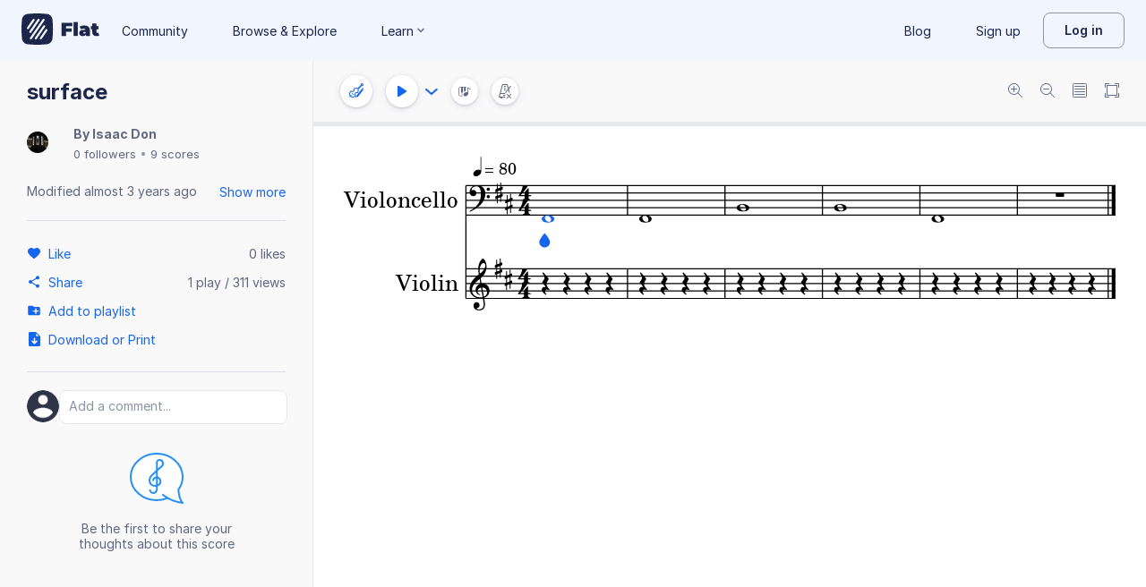

--- FILE ---
content_type: text/javascript
request_url: https://prod.flat-cdn.com/js/19450.c97ba98bf60f5a9c129b.min.js
body_size: 8830
content:
(()=>{try{(function(){var p=typeof window!="undefined"?window:typeof global!="undefined"?global:typeof globalThis!="undefined"?globalThis:typeof self!="undefined"?self:{},y=new p.Error().stack;y&&(p._sentryDebugIds=p._sentryDebugIds||{},p._sentryDebugIds[y]="46f2ebe8-b9d9-4d42-9985-dabbb42cf5c9",p._sentryDebugIdIdentifier="sentry-dbid-46f2ebe8-b9d9-4d42-9985-dabbb42cf5c9")})()}catch(p){}(function(){try{var p=typeof window!="undefined"?window:typeof global!="undefined"?global:typeof globalThis!="undefined"?globalThis:typeof self!="undefined"?self:{};p.SENTRY_RELEASE={id:"37.86.0"}}catch(y){}})();/*! Copyright (c) 2026 Tutteo Ltd. */(self.webpackChunk_flat_flat=self.webpackChunk_flat_flat||[]).push([[19450],{411145:(p,y,o)=>{o.d(y,{A:()=>M});var g=o(120518),N=(l,m,S)=>new Promise((P,T)=>{var v=R=>{try{W(S.next(R))}catch(E){T(E)}},w=R=>{try{W(S.throw(R))}catch(E){T(E)}},W=R=>R.done?P(R.value):Promise.resolve(R.value).then(v,w);W((S=S.apply(l,m)).next())});const b=8;function M(l,m,S){return N(this,null,function*(){let P=b;if(l.hasSettedWidth()){const T=l.getSettedWidth()-l.measuresWidth,v=x(m);v!==null&&(P=Math.ceil(T/v))}else l.hasSettedRange()?(P=l.displayRangeRef.measuresRange.stopMeasureIdx-m.getNbMeasures(),P=Math.max(P,0)):P=S.getNbMeasuresInCache();yield S.initNextMeasuresSystems(P)})}function x(l){const m=[],S=l.getNbMeasures();for(let v=0;v<S;v++){const w=l.getMeasureColumn(v);if(w.hasFormatting()){const W=w.getWidth();m.push(W)}}return m.length===0?null:m.reduce(g.default.add)/m.length}},550642:(p,y,o)=>{o.d(y,{A:()=>b});const g=function(M,x){let l=M.findIndex(N,x.startPosition);l===-1?l=M.length-1:M[l]>x.startPosition&&l--;let m=M.findIndex(N,x.stopPosition);return m===-1&&(m=M.length),{startMeasureIdx:l,stopMeasureIdx:m}},N=function(M){return this.valueOf()<=M},b=g},619450:(p,y,o)=>{o.d(y,{A:()=>Je});var g=o(956510),N=o(972027),b=o(718661),M=o(930811),x=o(706160),l=o(471237),m=o(911267),S=o(118070),P=o(840835),T=o(780428),v=o(604833),w=o(550642);const W=function(e,t){const s=R(e);return(0,w.A)(s,t)},R=function(e){const t=[0];let s=0;const r=e.getNbMeasures();for(let a=0;a<r-1;a++){const n=e.getMeasureWidth(a);s+=n,t.push(s)}return t},E=W;function J(e,t){let s=0,r=0;for(;r<t.startMeasureIdx;r++){const c=e.getMeasureColumn(r).getWidth();s+=c}const a=s;for(;r<t.stopMeasureIdx;r++){const c=e.getMeasureColumn(r).getWidth();s+=c}return{startPosition:a,stopPosition:s}}var F=o(120518);const Z=function(e){if(e===null)return;const t=e.startPosition;(!F.default.isInteger(t)||t<0)&&q(t);const s=e.stopPosition;(!F.default.isInteger(s)||s<=t)&&_(s)},q=function(e){const t=`The start display idx [${e}] is invalid. It must be an integer >= 0.`;throw new g.default("BadDisplayRange",t)},_=function(e){const t=`The stop display idx [${e}] is invalid. It must be an integer higher then the start.`;throw new g.default("BadDisplayRange",t)},ee=Z;var te=o(411798),se=o(466347),re=o(552040),A=o(608028);const L=function(){this.init()},u=L.prototype;u.init=function(){this.id=null,this.isFirst=null,this.displayRangeRef=null,this.systemProvider=null,this.measuresWidth=0,this.measures=[],this.systems=null,this.firstDisplayedMeasureIdx=0,this.shards=[]},u.setId=function(e){this.id=e},u.setDisplayRangeRef=function(e){this.displayRangeRef=e},u.setIsFirst=function(e){if(this.isFirst=e,this.isFirst&&this.measures.length>0){const[t]=this.measures,r=this.getInsertedMeasurePosition(!0);t.setMeasurePosition(r),this.shards.forEach(ie)}};function ie(e){e.resetHeadersWidth()}u.setSystemProvider=function(e){this.systemProvider=e},u.addShard=function(e){this.shards.push(e),e.setMeasuresSlice(this)},u.canPushMeasure=function(){return this.measures.length===0?!0:!this.hasWidthOverflow()},u.pushMeasure=function(e){const t=this.measures.length===0,s=this.getInsertedMeasurePosition(t);if(e.setMeasurePosition(s),this.measuresWidth!==null){const a=e.getWidth();this.measuresWidth+=a}const r=this.getNbMeasures();this.measures.push(e),this.insertMeasureToSystems(e,r),e.setMeasuresSlice(this)},u.getInsertedMeasurePosition=function(e){return e?this.isFirst?A.A.FIRST_OF_SCORE:A.A.FIRST_OF_LINE:A.A.OTHER},u.unshiftMeasures=function(e){e=e.slice(),e.reverse(),e.forEach(this.unshiftMeasure,this)},u.unshiftMeasure=function(e){this.measuresWidth=null;const s=this.getInsertedMeasurePosition(!0);e.setMeasurePosition(s),this.measures.unshift(e),e.setMeasuresSlice(this),this.insertMeasureToSystems(e,0),this.getNbMeasures()>1&&this.measures[1].setMeasurePosition(A.A.OTHER)},u.insertMeasure=function(e,t){this.measuresWidth=null;const s=t===0,r=this.getInsertedMeasurePosition(s);e.setMeasurePosition(r),this.measures.splice(t,0,e),e.setMeasuresSlice(this),this.insertMeasureToSystems(e,t),s&&this.measures.length>1&&this.measures[1].setMeasurePosition(A.A.OTHER)},u.insertMeasureToSystems=function(e,t){this.getSystems().forEach(function(r,a){const n=e.getSystemMeasure(a);r.insertMeasure(n,t)})},u.popMeasure=function(){const e=this.getNbMeasures();if(e===0){const r="Cannon pop on an empty MeasuresSlice.";throw new g.default("PopOnEmpty",r)}const t=e-1;this.removeMeasureFromSystems(t);const s=this.measures.pop();if(s.setMeasuresSlice(null),this.measuresWidth!==null){const r=s.getWidth();this.measuresWidth-=r}return s},u.removeMeasure=function(e){if(this.measuresWidth=null,this.removeMeasureFromSystems(e),this.measures.splice(e,1)[0].setMeasuresSlice(null),e===0&&this.measures.length>0){const s=this.measures[0],a=this.getInsertedMeasurePosition(!0);s.setMeasurePosition(a)}},u.removeMeasureFromSystems=function(e){this.getSystems().forEach(function(s){s.removeMeasure(e)})},u.needRecomputeUsedWidth=function(){return this.measuresWidth===null},u.recomputeUsedWidth=function(){const e=this.measures.map(ae);this.measuresWidth=e.reduce(F.default.add,0)};function ae(e){return e.getWidth()}u.reloadAllCrossMeasures=function(){this.getSystems().forEach(function(t){t.reloadAllCrossMeasures()})},u.hasWidthOverflow=function(){if(this.hasSettedWidth()){const e=this.getSettedWidth();return this.measuresWidth>e}return this.hasSettedRange()?this.isEncompassingRange():!1},u.popOverflowMeasures=function(){const e=[];let t;for(;this.measures.length>1&&this.hasWidthOverflowWithoutLastMeasure();)t=this.popMeasure(),e.unshift(t);return e},u.hasWidthOverflowWithoutLastMeasure=function(){if(this.hasSettedWidth()){const e=this.getSettedWidth(),t=this.getLastMeasureWidth();return this.measuresWidth-t>e}else return!1},u.getLastMeasureWidth=function(){const e=this.getNbMeasures();return this.measures[e-1].getWidth()},u.getMeasureStartDisplayIdx=function(){return this.measures[0].getDisplayIdx()},u.replaceMeasure=function(e,t,s){const r=this.measures.indexOf(e),a=this.getSystems(),n=a[s];if(typeof n=="undefined"){const d=new g.default("Unexpected","[bughunt-1] system value is undefined in `_measuresSlice.replaceMeasure`.");throw d.systemIdx=s,d.nbSystems=a.length,d}n.replaceMeasure(t,r),this.measuresWidth=null},u.updateId=function(e){this.id=e,e===0&&(this.isFirst=!0,this.isEmpty()||(this.measures[0].setMeasurePosition(A.A.FIRST_OF_SCORE),this.measuresWidth=null))},u.getSystems=function(){return this.systems===null&&this.createSystems(),this.systems},u.createSystems=function(){this.systems=[];const e=this.getNbSystems();for(let t=0;t<e;t++){const s=this.systemProvider.getSystem(t,this.isFirst);this.systems.push(s)}this.systemProvider.insertGroups(this.systems)},u.getNbSystems=function(){return this.measures[0].getNbSystems()},u.getNbMeasures=function(){return this.measures.length},u.getMeasureWidth=function(e){return this.getMeasure(e).getWidth()},u.getMeasure=function(e){return this.measures[e]},u.getMeasureStartDataIdx=function(){return this.measures[0].getDataIdx()},u.getIdx=function(){return this.id},u.getIdxInSlice=function(e){const t=this.measures.indexOf(e);if(t===-1){const s="The measure is not in this slice";throw new g.default("NotInSlice",s)}return t},u.isEmpty=function(){return this.getNbMeasures()===0},u.getBindedShards=function(){let e=this.getShards();return e=e.filter(ne),e};function ne(e){return e.hasPageContent()}u.getShards=function(){return this.shards},u.getShardsIndexes=function(){return this.shards.map(ue)};function ue(e){return e.getIdx()}u.hasSettedWidth=function(){return this.displayRangeRef.displayRange!==null&&this.displayRangeRef.measuresRange===null},u.hasSettedRange=function(){return this.displayRangeRef.measuresRange!==null},u.isEncompassingRange=function(){return this.measures.length>=this.displayRangeRef.measuresRange.stopMeasureIdx},u.getSettedWidth=function(){return this.displayRangeRef.displayRange.stopPosition},u.getSystem=function(e){const t=this.getSystems(),s=t.length;if(!F.default.isInteger(e)||e<0||e>=s){const r=`The system idx [${e}] is invalid.`;throw new g.default("BadSystemIdx",r)}return t[e]},u.setFirstDisplayedMeasure=function(e){this.firstDisplayedMeasureIdx=e,this.getSystems().forEach(s=>{s.setFirstDisplayedMeasure(e)})},u.bindStaves=function(){this.getSystems().forEach(t=>t.bindStaves())},u.updateChildrenBindings=function(){this.getSystems().forEach(t=>t.updateMeasuresBindings())},u.updateMeasuresLastOfSystem=function(){this.measures.forEach((e,t)=>{const s=t===this.measures.length-1;e.setIsLastOfSystem(s)})};const oe=L;var he=o(411145),de=o(896707),ce=(e,t,s)=>new Promise((r,a)=>{var n=h=>{try{c(s.next(h))}catch(f){a(f)}},d=h=>{try{c(s.throw(h))}catch(f){a(f)}},c=h=>h.done?r(h.value):Promise.resolve(h.value).then(n,d);c((s=s.apply(e,t)).next())});const z=function(e){this.init(e)},k=z.prototype;k.init=function({measureProvider:e,systemProvider:t,displayRangeRef:s,measuresSlicesContainer:r,measureColumnsContainer:a}){this.measureProvider=e,this.systemProvider=t,this.displayRangeRef=s,this.measuresSlicesContainer=r,this.measureColumnsContainer=a,this.sliceIdx=0},k.setMeasureProvider=function(e){this.measureProvider=e},k.hasRemaining=function(){return this.measureProvider.hasRemaining()},k.getSlice=function(){return ce(this,null,function*(){if(this.sliceIdx>0)throw new g.default("There should only be one slice for TrackLayout");const e=this.createSlice();for(yield(0,he.A)(e,this.measureColumnsContainer,this.measureProvider);this.measureProvider.hasRemaining()&&e.canPushMeasure();){const t=this.measureProvider.getMeasure();t.areSystemsInitialized()||(yield t.initSystems()),e.pushMeasure(t),this.measureColumnsContainer.push(t)}return fe(this.displayRangeRef.displayRange,e),e.bindStaves(),e.updateChildrenBindings(),e.updateMeasuresLastOfSystem(),e})},k.createSlice=function(){const e=new oe;return e.setId(this.sliceIdx),e.setDisplayRangeRef(this.displayRangeRef),e.setIsFirst(!0),e.setSystemProvider(this.systemProvider),this.sliceIdx++,this.measuresSlicesContainer.setMeasuresSlice(e),e};function fe(e,t){const s=(0,de.default)(e,t);t.setFirstDisplayedMeasure(s)}const le=z;var ge=o(816174),me=o(960163),Se=o(505047),B=o(499449),H=(e,t,s)=>new Promise((r,a)=>{var n=h=>{try{c(s.next(h))}catch(f){a(f)}},d=h=>{try{c(s.throw(h))}catch(f){a(f)}},c=h=>h.done?r(h.value):Promise.resolve(h.value).then(n,d);c((s=s.apply(e,t)).next())});const Y=function(e,t,s){this.init(e,t,s)},C=Y.prototype;C.init=function(e,t,s){this.measuresSliceProvider=e,this.drawingContext=t,this.metrics=s,this.measuresNumbersPanel=null,this.partsNamesPanel=null,this.shardIdx=0},C.setMeasuresNumbersPanel=function(e){this.measuresNumbersPanel=e},C.setPartsNamesPanel=function(e){this.partsNamesPanel=e},C.setShardIdx=function(e){this.shardIdx=e},C.hasRemaining=function(){return this.measuresSliceProvider.hasRemaining()},C.getShard=function(){return H(this,null,function*(){const e=yield this.loadNextSliceShard();return e.linkGroupBracket(),e.updateGroupBracketsOffsets(),(0,me.A)(e),e.reloadAllCrossMeasures(),e.dropVerticalFormatting(),e.updateCrossMeasuresHorizontalDisplayForVerticalComputation(),e.dispatchVerticalFormatting(),e.hasEventsRects()&&(e.autoSetExternalSystemMeasureGaps(),e.updateMeasuresEventsRects()),e})},C.loadNextSliceShard=function(){return H(this,null,function*(){if(this.shardIdx>0)throw new g.default("Cannot load more than one shard on track display");const e=yield this.measuresSliceProvider.getSlice(),t=e.getSystems();(0,Se.A)(t),t.forEach(r=>r.transferHeaderExternalSpace()),t.forEach(Me);const s=this.createShard();return t.forEach(s.pushSystem,s),s.updateChildrenBindings(),e.addShard(s),s})};function Me(e,t){t===0?e.setLocation(B.A.FIRST_OF_SLICE):e.setLocation(B.A.OTHER)}C.createShard=function(){const e=new ge.A;return this.partsNamesPanel!==null&&this.partsNamesPanel.setScoreShard(e),this.measuresNumbersPanel!==null&&this.measuresNumbersPanel.setScoreShard(e),e.setDrawingContext(this.drawingContext),e.setMetrics(this.metrics),e.height=null,e.setIsFirst(!0),e.setIdx(this.shardIdx),this.metrics.hasSingleStaff||e.createVerticalLine(),this.shardIdx++,e},C.handBackShards=function(e){if(e.length>0)throw new g.default("There should be no shards handed back to the ShardProvider")},C.clearCache=function(){};const pe=Y,X=function(){this.init()},U=X.prototype;U.init=function(){},U.build=function({scoreDataCache:e,containers:t,drawingContext:s,displayOpts:r,displayRangeRef:a,measureNumberingPolicy:n,startMeasureIdx:d}){const c=new te.A(r),h=new se.A({scoreDataCache:e,measureRenderer:c,drawingContext:s,startMeasureIdx:d,measureNumberingPolicy:n}),f=new re.A(e,s,r),I=new le({measureProvider:h,systemProvider:f,displayRangeRef:a,measuresSlicesContainer:t.measuresSlices,measureColumnsContainer:t.measureColumns}),D={hasSingleStaff:f.hasSingleStaff()},Q=new pe(I,s,D);return this.measureProvider=h,this.sliceProvider=I,this.shardProvider=Q,this.measureProvider=h,this.systemProvider=f,Q};const ye=X;var Pe=o(280493),Ie=o(85044),xe=o(737230),ve=o(148424),Ce=o(816692),Ne=o(795108),O=o(943139),Re=o(298884),be=o(807307);function Te(e,t){const s=[];return We(e,s),we(t,s),s.reduce(F.default.add)/s.length}function We(e,t){const s=e.getNbMeasures();for(let r=0;r<s;r++){const n=e.getMeasureColumn(r).getWidth();t.push(n)}}function we(e,t){const s=e.getNbMeasuresInCache();for(let r=0;r<s;r++){const a=e.getCachedMeasure(r);if(!a.areSystemsInitialized()||!a.hasFormatting())return;const n=a.getWidth();t.push(n)}}class Fe{constructor({measuresContainer:t,measureProvider:s,scoreShard:r}){this.measuresContainer=t,this.measureProvider=s,this.scoreShard=r,this.measuresColumns=[],this.measurePositions=[],this.measureWidths=[],this.fakeMeasureWidth=null}update(){this.adjustNbFakeMeasures(),this.updatePositions()}adjustNbFakeMeasures(){const t=this.measureProvider.getNbMeasuresInCache(),s=this.getNbFakeMeasures();if(s>t){const r=s-t;this.removeMeasures(r)}else if(s<t){const r=t-s;this.addMeasures(r)}}getNbFakeMeasures(){return this.measuresColumns.length}removeMeasures(t){for(let s=0;s<t;s++){const r=this.measuresColumns.pop();r.forEach(a=>{a.group.removeFromParent()}),this.measuresColumns.length===0&&r.forEach(a=>{a.staff.setFakeMeasure(null)})}}addMeasures(t){for(let s=0;s<t;s++)this.addMeasureColumn()}addMeasureColumn(){const t=[],s=this.scoreShard.getNbSystems();for(let r=0;r<s;r++){const n=this.scoreShard.getSystem(r).content,d=n.getNbStaves();for(let c=0;c<d;c++){const h=n.getStaff(c),f=new be.default("g");f.attr("class","fakeMeasure");const I={group:f,staff:h};I.staff.getGroup().append(I.group),t.push(I)}}this.measuresColumns.length===0&&t.forEach(r=>{r.staff.setFakeMeasure(r.group)}),this.measuresColumns.push(t)}updatePositions(){const t=this.measureProvider.getNbMeasuresInCache();this.measurePositions=[],this.fakeMeasureWidth=Te(this.measuresContainer,this.measureProvider);let s=this.scoreShard.getContentWidth();for(let r=0;r<t;r++){this.measurePositions.push(s);let a;const n=this.measureProvider.getCachedMeasure(r);!n.areSystemsInitialized()||!n.hasFormatting()?a=this.fakeMeasureWidth:a=n.getWidth(),this.measureWidths.push(a),this.updateMeasureDisplay(r,s),s+=a}this.fakeStaffWidth=s,this.updateStavesWidths()}updateMeasureDisplay(t,s){this.measuresColumns[t].forEach(a=>{const n=a.staff.getSpaceAbove();a.group.attr("transform",`translate(${s} ${n})`)})}updateStavesWidths(){const t=this.scoreShard.getNbSystems();for(let s=0;s<t;s++){const a=this.scoreShard.getSystem(s).content,n=a.getNbStaves();for(let d=0;d<n;d++)a.getStaff(d).staffLines.setWidth(this.fakeStaffWidth)}}getMeasurePosX(t){return this.measurePositions[t]}getContentWidth(){return this.fakeStaffWidth}}var $=o(513780);class Ae{constructor(){this.group=new $.A("g"),this.scoreShard=null,this.svg=null,this.scaling=null,this.marginLeft=0}setSvg(t){this.svg=t,this.svg.append(this.group)}setScoreShard(t){this.scoreShard=t,this.scoreShard.setHeadersGroup(this.group)}setMarginLeft(t){this.marginLeft=t}setScaling(t){this.scaling=t}updateSvgSize(){const t=this.getWidth()*this.scaling,s=this.getHeight()*this.scaling;this.svg.attr("width",t),this.svg.attr("height",s),this.svg.style("flexBasis",`${s}px`),this.group.attr("transform",`translate(${this.marginLeft*this.scaling}, ${this.getMarginTop()*this.scaling}) scale(${this.scaling})`)}getHeight(){return this.scoreShard.getHeight()+this.getMarginTop()}getMarginTop(){return this.scoreShard.posY}getScaledWidth(){return this.getWidth()*this.scaling}getWidth(){return this.scoreShard.getHeaderWidth()+this.marginLeft}getGroup(){return this.group}}var De=o(554877);class Ee{constructor({hasPickup:t,drawingContext:s}){this.group=new $.A("g"),this.drawingContext=s,this.scoreShard=null,this.measureNumbers=[],this.svg=null,this.hasPickup=t,this.scaling=null,this.fakeMeasures=null,this.marginTop=0}setSvg(t){this.svg=t,this.svg.append(this.group)}setScoreShard(t){this.scoreShard=t}setFakeMeasures(t){this.fakeMeasures=t}update(){this.clearMeasureNumbers(),this.fillMeasuresNumbers()}clearMeasureNumbers(){this.measureNumbers.forEach(ke),this.measureNumbers=[]}fillMeasuresNumbers(){const t=this.scoreShard.getNbMeasures(),s=this.scoreShard.getMeasuresSlice().measures;for(let a=0;a<t;a++){const n=this.measureIdxToMeasureNumber(s[a].displayIdx);n>0&&!(this.hasPickup&&a===0)&&this.addNumber(a,n)}const r=this.fakeMeasures.getNbFakeMeasures();for(let a=0;a<r;a++){const n=this.measureIdxToMeasureNumber(a+t);n>0&&this.addFakeNumber(a,n)}}addNumber(t,s){const r=this.scoreShard.getMeasurePosX(t);this.addNumberAtPos(s,r)}addFakeNumber(t,s){const r=this.fakeMeasures.getMeasurePosX(t);this.addNumberAtPos(s,r)}addNumberAtPos(t,s){const r=this.getFontSize(),a={};a["font-size"]=r,a["font-family"]=this.drawingContext.getPageNumberFontFamily(),a.text=t.toString();const n=new De.A(a);n.setDrawingContext(this.drawingContext),n.render();const d=this.drawingContext.getSpaceSize(),c=s+d,h=r;n.setPosition(c,h),n.setParent(this.group),n.draw(),this.measureNumbers.push(n)}measureIdxToMeasureNumber(t){return t+1}setScaling(t){this.scaling=t}setMarginTop(t){this.marginTop=t}updateSvgSize(){const t=this.getWidth(),s=this.getHeight();this.svg.attr("width",t*this.scaling),this.svg.attr("height",s*this.scaling),this.group.attr("transform",`translate(0, ${this.marginTop*this.scaling}) scale(${this.scaling})`)}getScaledHeight(){return this.getHeight()*this.scaling}getHeight(){return this.getFontSize()*1.5+this.marginTop}getScaledMarginTop(){return this.marginTop*this.scaling}getWidth(){return this.fakeMeasures.getContentWidth()}getFontSize(){return this.drawingContext.getMeasureNumberFontSize()}}function ke(e){e.hide()}function Ge(e,t){const s=e.getNbMeasures();if(t.startMeasureIdx>=s)return null;const r=Math.min(t.stopMeasureIdx,s-1);let a=e.getMeasureColumn(r);if(!a.isInDisplayedRange())return null;let n=t.startMeasureIdx;for(a=e.getMeasureColumn(n);!a.isInDisplayedRange();)n++,a=e.getMeasureColumn(n);return{startMeasureIdx:n,stopMeasureIdx:r}}function Le(e,t){return t=Ge(e,t),t===null?[]:[(0,O.default)(t)]}var V=o(253653),G=o(747459),j=(e,t,s)=>new Promise((r,a)=>{var n=h=>{try{c(s.next(h))}catch(f){a(f)}},d=h=>{try{c(s.throw(h))}catch(f){a(f)}},c=h=>h.done?r(h.value):Promise.resolve(h.value).then(n,d);c((s=s.apply(e,t)).next())});const ze="page",Be="pageIntraMargin",He="pageContent",Ye=5,Xe=5,Ue=7,Oe=0,$e="px",Ve=["trackLeftMargin","trackRightMargin","trackTopMargin","trackBottomMargin"],K=function(e,t,s,r,a,n){this.init(e,t,s,r,a,n)},i=K.prototype;i.getName=function(){return"TrackLayout"},i.init=function(e,t,s,r,a,n){this.displayLockedState=!1,this.queue=n||(0,Re.A)(),a=a||{},this.scoreData=e,this.editionId=this.scoreData.getEditionId();const d=(0,N.A)(e);(0,l.A)(a,e);const c=this.scoreData.getDefaults();(0,x.A)(c,a),this.drawingContext=new m.A(s,r,d,t,a),Ke(a,this.drawingContext),Qe(a),a.displayLayout=v.A.TRACK,this.displayOpts=a,this.initDisplayRange();const h=je(a);this.measureNumberingPolicy=new Pe.A(a.measureNumberingPolicy,a.hasPickup),this.measuresContainer=new Ie.A(h,this.measureNumberingPolicy);const f=new ye,I={measureColumns:this.measuresContainer,measuresSlices:this},D=(0,b.A)(e,a);this.scoreDataCache=new M.A(D,a),this.shardProvider=f.build({scoreDataCache:this.scoreDataCache,containers:I,drawingContext:this.drawingContext,displayOpts:a,displayRangeRef:this.displayRangeRef,measureNumberingPolicy:this.measureNumberingPolicy,startMeasureIdx:h}),this.measureProvider=f.measureProvider,this.sliceProvider=f.sliceProvider,this.systemProvider=f.systemProvider,this.scaling=S.A.DEFAULT,this.scoreShard=null,this.measuresSlice=null,this.pageSvg=null,this.intraMarginGroup=null,this.measuresNumbersPanel=null,this.partsNamesPanel=null},i.setMeasuresSlice=function(e){this.measuresSlice=e};function je(e){let t=0;return T.A.isValid(e.measureNumberingStart)&&(t=e.measureNumberingStart-1),typeof e.firstMeasureIdx=="number"&&(t+=e.firstMeasureIdx),e.hasPickup&&t--,t}i.initDisplayRange=function(){this.displayRangeRef={displayRange:null,measuresRange:null};const e=this.displayOpts.displayRange||null;this.privateSetDisplayRange(e)},i.getNbMeasures=function(){return this.measuresContainer.getNbMeasures()+this.measureProvider.getNbMeasuresInCache()},i.getNbPages=function(){return this.pageSvg===null?0:1},i.getPageSvg=function(){return this.pageSvg};function Ke(e,t){Ve.forEach(s=>{let r=e[s];if(typeof r!="string"||!r.includes($e)||(r=Number.parseInt(r,10),!F.default.isInteger(r)))return;const a=r/t.getSpaceSize();e[s]=a})}const Qe=function(e){typeof e.trackTopMargin!="number"&&(e.trackTopMargin=Ye),typeof e.trackBottomMargin!="number"&&(e.trackBottomMargin=Xe),typeof e.trackLeftMargin!="number"&&(e.trackLeftMargin=Oe),typeof e.trackRightMargin!="number"&&(e.trackRightMargin=Ue)};i.getPageSize=function(){let e=0;this.measuresNumbersPanel&&(e=this.scoreShard.getExternalSystemMeasureGap());const t=this.getSpaceSize();let s=this.displayOpts.trackTopMargin*t;const r=this.displayOpts.trackBottomMargin*t,a=this.displayOpts.trackRightMargin*t;let n=this.displayOpts.trackLeftMargin*t;this.partsNamesPanel&&(n=0,s=0);const d=this.scoreShard.getBBox(),c=this.fakeMeasures.getContentWidth()-this.scoreShard.getContentWidth();return{height:d.height+s+r+e*2,width:d.width+c+a+n,marginTop:s,marginLeft:n,marginRight:a}},i.getSpaceSize=function(){return this.drawingContext.getSpaceSize()},i.hasRemaining=function(){return this.scoreShard===null},i.fillNextPage=function(e,t={}){return this.queue.add(()=>j(this,null,function*(){G.HAS_PERF_API&&performance.mark("adagio.fillNextPage.s"),this.lockDisplay("_trackLayout.fillNextPage");try{yield this._fillNextPage(e,t),this.unlockDisplay(),G.HAS_PERF_API&&(performance.mark("adagio.fillNextPage.e"),performance.measure("adagio.fillNextPage","adagio.fillNextPage.s","adagio.fillNextPage.e"))}catch(s){throw this.unlockDisplay(),G.HAS_PERF_API&&(performance.mark("adagio.fillNextPage.e"),performance.measure("adagio.fillNextPage","adagio.fillNextPage.s","adagio.fillNextPage.e")),s}}))},i.lockDisplay=function(e){if(this.scoreData.lockDataRead(this),this.displayLockedState)throw this.scoreData.unlockDataRead(this),new g.default(`An operation is already ongoing on the score: "${this.displayLockedState}"`);this.displayLockedState=e||!0},i.unlockDisplay=function(){this.scoreData.unlockDataRead(this),this.displayLockedState=!1},i._fillNextPage=function(e,t){return j(this,arguments,function*(s,{partsNamesSvg:r,measuresNumbersSvg:a}){if(this.scoreShard!==null){const D="There is no more page to draw";throw new g.default("Unexpected",D)}s.attr("class",ze);const d=s.append("g").append("g");d.attr("class",Be),d.attr("transform",`scale(${this.scaling})`),this.intraMarginGroup=d;const c=d.append("g");c.attr("class",He),r&&(this.partsNamesPanel=new Ae,this.partsNamesPanel.setSvg(r),this.partsNamesPanel.setScaling(this.scaling),this.shardProvider.setPartsNamesPanel(this.partsNamesPanel),this.systemProvider.setPartsNamesPanel(this.partsNamesPanel)),a&&(this.measureNumberingPolicy.policyType=P.A.NONE,this.measuresNumbersPanel=new Ee({hasPickup:this.displayOpts.hasPickup,drawingContext:this.drawingContext}),this.measuresNumbersPanel.setSvg(a),this.measuresNumbersPanel.setScaling(this.scaling),this.shardProvider.setMeasuresNumbersPanel(this.measuresNumbersPanel)),this.scoreShard=yield this.shardProvider.getShard();const h=this.getSpaceSize(),f=this.displayOpts.trackTopMargin*h,I=this.displayOpts.trackLeftMargin*h;r?(this.scoreShard.setPosX(0),this.scoreShard.setPosition(0),this.partsNamesPanel.setMarginLeft(I),this.measuresNumbersPanel.setMarginTop(f)):(this.scoreShard.setPosX(I),this.scoreShard.setPosition(f)),this.scoreShard.setParent(c),this.updateMeasuresRange(),this.scoreShard.drawContentRec(),this.measuresNumbersPanel&&this.setEditionMargin(),this.scoreShard.move(),this.fakeMeasures=new Fe({scoreShard:this.scoreShard,measuresContainer:this.measuresContainer,measureProvider:this.measureProvider}),this.fakeMeasures.update(),this.scoreShard.updateBinding(),this.pageSvg=s,this.measuresNumbersPanel&&(this.measuresNumbersPanel.setFakeMeasures(this.fakeMeasures),this.measuresNumbersPanel.update()),this.updateSvgSize()})},i.setEditionMargin=function(){const e=this.scoreShard.getExternalSystemMeasureGap();this.scoreShard.setPosition(e)},i.getMeasuresRange=function(){return this.measuresRange},i.getDisplayRange=function(){return this.displayRange},i.hasDisplayRange=function(){return this.displayRange!==null},i.privateSetDisplayRange=function(e){ee(e),this.displayRange=e,this.displayRangeRef.displayRange=e},i.privateSetMeasuresRange=function(e){this.measuresRange=e,this.displayRangeRef.measuresRange=e},i.updateMeasuresRange=function(){this.displayRange===null?this.measuresRange=null:this.measuresRange=E(this.measuresSlice,this.displayRange)},i.updateDisplayRangeFromMeasureRange=function(){this.displayRange=J(this.measuresContainer,this.measuresRange),this.displayRangeRef.displayRange=this.displayRange,this.displayRangeRef.measuresRange=null},i.getStartMeasureIdx=function(){return this.displayOpts.hasPickup?-1:0},i.bindPage=function(){},i.unbindPage=function(){},i.setScaling=function(e){S.A.assert(e),this.scaling=e,this.partsNamesPanel&&this.partsNamesPanel.setScaling(this.scaling),this.measuresNumbersPanel&&this.measuresNumbersPanel.setScaling(this.scaling),this.intraMarginGroup!==null&&(this.intraMarginGroup.attr("transform",`scale(${this.scaling})`),this.updateSvgSize())},i.getScaling=function(){return this.scaling},i.resetPagesGeometries=function(){this.scoreShard.resetGeometries()},i.getAllPagesGeometries=function(){return this.getLastPageGeometries()},i.getLastPageGeometries=function(){return this.scoreShard.getAllMeasuresGeometries()},i.getPagesStructures=function(){return this.scoreShard===null?[]:[{pageIdx:0,shards:[this.scoreShard.getStructure()]}]},i.uuidGetStaffLyricsUpY=function(e){return e=this.uuidToIdx(e),this.getStaffLyricsUpY(e.staffIdx,e.partIdx,e.measureIdx,e.level)},i.getStaffLyricsUpY=function(e,t,s,r){return this.scoreShard.getStaffLyricsUpY(e,t,s,r)},i.uuidGetStaffWordsY=function(e){return e=this.uuidToIdx(e),this.getStaffWordsY(e.staffIdx,e.partIdx,e.measureIdx,e.placement)},i.getStaffWordsY=function(e,t,s,r){return this.scoreShard.getStaffWordsY(e,t,s,r)},i.uuidGetSystemChordsY=function(e){return e=this.uuidToIdx(e),this.getSystemChordsY(e.partIdx,e.measureIdx)},i.getSystemChordsY=function(e,t){return this.scoreShard.getSystemChordsY(e,t)},i.getSystemClassicHarmonyY=function(e,t){return this.getSystemTopStaffClassicHarmonyY(e,t)},i.uuidGetSystemTopStaffClassicHarmonyY=function(e){return e=this.uuidToIdx(e),this.getSystemTopStaffClassicHarmonyY(e.partIdx,e.measureIdx)},i.getSystemTopStaffClassicHarmonyY=function(e,t){return this.scoreShard.getSystemTopStaffClassicHarmonyY(e,t)},i.uuidGetSystemBottomStaffClassicHarmonyY=function(e){return e=this.uuidToIdx(e),this.getSystemBottomStaffClassicHarmonyY(e.partIdx,e.measureIdx)},i.getSystemBottomStaffClassicHarmonyY=function(e,t){return this.scoreShard.getSystemBottomStaffClassicHarmonyY(e,t)},i.uuidGetSystemBottomStaffFiguredBassY=function(e){return e=this.uuidToIdx(e),this.getSystemBottomStaffFiguredBassY(e.partIdx,e.measureIdx,e.level)},i.getSystemBottomStaffFiguredBassY=function(e,t,s){return this.scoreShard.getSystemBottomStaffFiguredBassY(e,t,s)},i.uuidGetMeasureEnclosingStaffElem=function(e){return e=this.uuidToIdx(e),this.getMeasureEnclosingStaffElem(e.partIdx,e.staffIdx,e.measureIdx)},i.getMeasureEnclosingStaffElem=function(e,t){return this.scoreShard.getStaffElem(e,t)},i.uuidGetMeasureWidth=function(e){return e=this.uuidToIdx(e),this.getMeasureWidth(e.partIdx,e.measureIdx)},i.getMeasureWidth=function(e,t){return this.scoreShard.getMeasureWidth(e,t)},i.uuidGetMeasurePosXInStaff=function(e){return e=this.uuidToIdx(e),this.getMeasurePosXInStaff(e.partIdx,e.measureIdx)},i.uuidGetMeasurePosXInStaff=function(e){return e=this.uuidToIdx(e),this.getMeasurePosXInStaff(e.partIdx,e.measureIdx)},i.getMeasurePosXInStaff=function(e,t){return this.scoreShard.getMeasurePosX(t)},i.uuidGetTimePosXInMeasure=function(e){return e=this.uuidToIdx(e),this.getTimePosXInMeasure(e.partIdx,e.staffIdx,e.measureIdx,e.timePos,e.dpq)},i.getTimePosXInMeasure=function(e,t,s,r,a){return this.scoreShard.getTimePosXInMeasure(e,t,s,r,a)},i.uuidGetNoteXInMeasure=function(e){return e=this.uuidToIdx(e),this.getNoteXInMeasure(e.partIdx,e.staffIdx,e.measureIdx,e.voiceIdx,e.noteIdx)},i.getNoteXInMeasure=function(e,t,s,r,a){return this.scoreShard.getNoteXInMeasure(e,t,s,r,a)},i.uuidGetMeasureNbNotes=function(e){const t=this.uuidToIdx(e);return this.getMeasureNbNotes(t.partIdx,t.staffIdx,t.measureIdx,t.voiceIdx)},i.getMeasureNbNotes=function(e,t,s,r){return this.scoreShard.getMeasureNbNotes(e,t,s,r)},i.uuidGetMeasureFullAttributesGroup=function(e){const t=this.uuidToIdx(e);return this.getMeasureFullAttributesGroup(t.partIdx,t.staffIdx,t.measureIdx,t.voiceIdx)},i.getMeasureFullAttributesGroup=function(e,t,s){return this.scoreShard.getMeasureFullAttributesGroup(e,t,s)},i.uuidGetSystemHeight=function(e){const t=this.uuidToIdx(e);return this.getSystemHeight(t.partIdx,t.measureIdx)},i.getSystemHeight=function(e){return this.scoreShard.getSystemHeight(e)},i.uuidGetStaffInnerHeight=function(e){const t=this.uuidToIdx(e);return this.getStaffInnerHeight(t.partIdx,t.staffIdx,t.measureIdx)},i.getStaffInnerHeight=function(e,t){return this.scoreShard.getStaffInnerHeight(e,t)},i.uuidGetSpaceAboveStaff=function(e){const t=this.uuidToIdx(e);return this.getSpaceAboveStaff(t.partIdx,t.staffIdx,t.measureIdx)},i.getSpaceAboveStaff=function(e,t){return this.scoreShard.getSpaceAboveStaff(e,t)},i.getDrawingContext=function(){return this.drawingContext},i.getLyricsFontSize=function(){return this.drawingContext.getLyricsFontSize()},i.getHarmonyFontSize=function(){return this.drawingContext.getHarmonyFontSize()},i.getWordFontSize=function(){return this.drawingContext.getWordFontSize()},i.toggleMinimalName=function(e){this.scoreShard.toggleMinimalName(e),this.partsNamesPanel&&this.partsNamesPanel.updateSvgSize()},i.isMinimalName=function(){return this.scoreShard.isMinimalName()},i.updateSvgSize=function(){const e=this.getPageSize();this.pageSvg.attr("width",e.width*this.scaling),this.pageSvg.attr("height",e.height*this.scaling),this.partsNamesPanel&&this.partsNamesPanel.updateSvgSize(),this.measuresNumbersPanel&&this.measuresNumbersPanel.updateSvgSize()},i.getScoreShard=function(){return this.scoreShard},i.getMeasuresContainer=function(){return this.measuresContainer},i.getMeasuresSlice=function(){return this.measuresSlice},i.getMeasureProvider=function(){return this.measureProvider},i.drawBasicCursor=function(e,t){this.scoreShard.drawBasicCursor(e,t)},i.drawGraceCursor=function(e,t){this.scoreShard.drawGraceCursor(e,t)},i.drawTabCursor=function(e,t){this.scoreShard.drawTabCursor(e,t)},i.drawDynamicCursor=function(e,t){this.scoreShard.drawDynamicCursor(e,t)},i.drawPizzicatoCursor=function(e,t){this.scoreShard.drawPizzicatoCursor(e,t)},i.drawMuteCursor=function(e,t){this.scoreShard.drawMuteCursor(e,t)},i.drawHorizontalCursor=function(e,t){this.scoreShard.drawHorizontalCursor(e,t)},i.drawHorizontalCursorTimePos=function(e,t){e=(0,V.A)(this,e),e!==null&&this.scoreShard.drawHorizontalCursorTimePos(e,t)},i.drawHorizontalMeasureWideCursor=function(e,t){this.scoreShard.drawHorizontalMeasureWideCursor(e,t)},i.drawCrossMeasureNoteCursor=function(e,t){e=(0,V.A)(this,e),e!==null&&this.scoreShard.drawCrossMeasureNoteCursor(e,t)},i.setNoteColor=function(e,t){e.staffIdx=this.scoreData.getPartVoiceMainStaffIdx(e.systemIdx,e.voiceIdx),this.scoreShard.setNoteColor(e,t)},i.getScoreData=function(){return this.scoreData},i.getScoreDataCache=function(){return this.scoreDataCache},i.uuidGetMeasurePosXInStaff=function(e){return e=this.uuidToIdx(e),this.getMeasurePosXInStaff(e.partIdx,e.measureIdx)},i.getMeasurePosX=function(e){return this.scoreShard.getMeasurePosX(e)},i.uuidGetMeasureElem=function(e){const t=this.uuidToIdx(e);return this.scoreShard.getMeasureElem(t.partIdx,t.staffIdx,t.measureIdx)},i.uuidGetMeasureEventRect=function(e){const t=this.uuidToIdx(e);return this.scoreShard.getMeasureEventRect(t.partIdx,t.staffIdx,t.measureIdx)},i.getMeasureElemFromDataIdx=function(e,t,s){const r=this.scoreDataCache.dataToDisplayedPartIdx(e);return this.scoreShard.getMeasureElem(r,t,s)},i.uuidGetPartBottomMeasureElem=function(e){const t=this.uuidToIdx(e);return this.scoreShard.getPartBottomMeasureElem(t.partIdx,t.measureIdx)},i.getMeasureElem=function(e,t,s){return this.scoreShard.getMeasureElem(e,t,s)},i.splitMeasuresRangeBySlices=function(e){return Le(this.measuresContainer,e)},i.uuidGetMeasurePageSvgParent=function(e){return this.uuidToIdx(e),this.pageSvg},i.isAnySystemMeasureRendered=function(e){return this.measuresContainer.hasMeasureIdx(e)?this.measuresContainer.getMeasureColumn(e).getTopSystem().every(r=>r.currentParent!==null):!1},i.uuidIsMeasureRendered=function(e){const t=this.uuidToIdx(e);return this.measuresContainer.hasMeasureIdx(t.measureIdx)?this.measuresContainer.getMeasureColumn(t.measureIdx).getSystemMeasure(t.partIdx).every(a=>a.currentParent!==null):!1},i.uuidGetFirstShardForMeasure=function(e){return this.uuidToIdx(e),this.scoreShard},i.uuidToIdx=function(e){e=(0,O.default)(e);const t=this.getScoreData();if((0,xe.default)(t,e),(0,Ne.default)(t,e),(0,Ce.default)(t,e),(0,ve.default)(t,e),typeof e.partIdx!="undefined"){const s=this.getScoreDataCache();e.partIdx=s.dataToDisplayedPartIdx(e.partIdx)}return e},i.isSyncWithData=function(){return this.editionId===this.scoreData.getEditionId()},i.stateSyncWithData=function(){this.editionId=this.scoreData.getEditionId()};const Je=K},960163:(p,y,o)=>{o.d(y,{A:()=>g});function g(N){const b=[],M=N.getMeasuresSlice(),x=M.getNbMeasures();for(let l=0;l<x;l++){const S=M.getMeasure(l).getFormatting();b.push(S)}N.dispatchHorizontalFormatting(b)}}}]);})();

//# sourceMappingURL=19450.c97ba98bf60f5a9c129b.min.js.map

--- FILE ---
content_type: text/javascript
request_url: https://prod.flat-cdn.com/js/3351.76379cc586c65c20a2e5.min.js
body_size: 8485
content:
(()=>{try{(function(){var n=typeof window!="undefined"?window:typeof global!="undefined"?global:typeof globalThis!="undefined"?globalThis:typeof self!="undefined"?self:{},s=new n.Error().stack;s&&(n._sentryDebugIds=n._sentryDebugIds||{},n._sentryDebugIds[s]="d5774dcc-f342-4855-a5be-8be6d6093a8d",n._sentryDebugIdIdentifier="sentry-dbid-d5774dcc-f342-4855-a5be-8be6d6093a8d")})()}catch(n){}(function(){try{var n=typeof window!="undefined"?window:typeof global!="undefined"?global:typeof globalThis!="undefined"?globalThis:typeof self!="undefined"?self:{};n.SENTRY_RELEASE={id:"37.86.0"}}catch(s){}})();/*! Copyright (c) 2026 Tutteo Ltd. */(self.webpackChunk_flat_flat=self.webpackChunk_flat_flat||[]).push([[3351],{44042:(n,s,e)=>{"use strict";e.d(s,{j:()=>x});var t=e(317505),o=Object.defineProperty,i=Object.getOwnPropertySymbols,f=Object.prototype.hasOwnProperty,l=Object.prototype.propertyIsEnumerable,g=(h,m,v)=>m in h?o(h,m,{enumerable:!0,configurable:!0,writable:!0,value:v}):h[m]=v,I=(h,m)=>{for(var v in m||(m={}))f.call(m,v)&&g(h,v,m[v]);if(i)for(var v of i(m))l.call(m,v)&&g(h,v,m[v]);return h};function x(){const h=(0,t.rd)(),m=d=>{if(!d||!h||typeof d=="string"&&(d.startsWith("http://")||d.startsWith("https://")))return!1;try{const C=h.resolve(d);return C.name!==void 0||C.matched.length>0}catch(C){return!1}},v=d=>d&&m(d)?t.Wk:"a";return{linkIsInternal:m,getLinkComponent:v,getLinkProps:(d,C)=>d?v(d)===t.Wk?I(I({to:d},(C==null?void 0:C.activeClass)&&{activeClass:C.activeClass}),(C==null?void 0:C.exactActiveClass)&&{exactActiveClass:C.exactActiveClass}):I({href:typeof d=="string"?d:void 0},typeof d=="string"&&(d.startsWith("http://")||d.startsWith("https://"))&&{target:"_blank",rel:"noopener noreferrer"}):{},navigateToLink:d=>{if(!d)return;if(typeof d=="string"&&(d.startsWith("http://")||d.startsWith("https://"))){window.open(d,"_blank","noopener,noreferrer");return}if(h&&m(d)){h.push(d);return}const C=typeof d=="string"?d:d.path;C&&(window.location.href=C)}}}},154755:(n,s,e)=>{"use strict";e.d(s,{A:()=>rt});var t=e(275459),o=e(953922);const i=["href"];function f(r,c,a,k,M,S){const Q=(0,t.g2)("NotificationItemInner");return S.noLink?((0,t.uX)(),(0,t.CE)("div",{key:0,class:(0,o.C4)(["notification-widget",{unseen:!a.notification.seen}])},[(0,t.bF)(Q,{notification:a.notification,"attachment-name":M.attachmentName,"attachment-url":M.attachmentUrl,nstyle:a.nstyle},null,8,["notification","attachment-name","attachment-url","nstyle"])],2)):((0,t.uX)(),(0,t.CE)("a",{key:1,class:(0,o.C4)(["notification-widget",{unseen:!a.notification.seen}]),href:M.attachmentUrl},[(0,t.bF)(Q,{notification:a.notification,"attachment-name":M.attachmentName,"attachment-url":M.attachmentUrl,nstyle:a.nstyle},null,8,["notification","attachment-name","attachment-url","nstyle"])],10,i))}var l=e(856458);const g=["date","title"];function I(r,c,a,k,M,S){const Q=(0,t.g2)("NotificationUserType"),q=(0,t.g2)("FButton"),X=(0,t.g2)("UserFollowButton"),tt=(0,t.gN)("dompurify-html");return(0,t.uX)(),(0,t.CE)("div",{class:(0,o.C4)({[r.$style.NotificationItemInner]:!0,[r.$style.dropdownStyle]:a.nstyle==="dropdown",[r.$style.activityStyle]:a.nstyle==="activity"})},[(0,t.Lk)("div",{class:(0,o.C4)(r.$style.content)},[(0,t.bF)(Q,{user:S.userProps,type:a.notification.type},null,8,["user","type"]),(0,t.Lk)("div",{class:(0,o.C4)(r.$style.notificationText)},[(0,t.bo)((0,t.Lk)("div",{class:(0,o.C4)(r.$style.title)},null,2),[[tt,M.text]]),(0,t.Lk)("span",{class:(0,o.C4)(r.$style.date),date:a.notification.dateRelative,title:a.notification.date},(0,o.v_)(a.notification.dateRelative),11,g)],2),S.shouldDisplayJoinScoreButtons?((0,t.uX)(),(0,t.CE)("div",{key:0,class:(0,o.C4)([r.$style.action,r.$style.actionsButtons])},[(0,t.bF)(q,{"default-text":"flat:accept",size:"small",onClick:c[0]||(c[0]=(0,l.D$)(lt=>S.acceptScoreInvite(),["stop"])),loading:M.accepting,disabled:M.deleting},null,8,["loading","disabled"])],2)):S.shouldDisplayFollowButton?((0,t.uX)(),(0,t.CE)("div",{key:1,class:(0,o.C4)([r.$style.action,r.$style.follow])},[(0,t.bF)(X,{"user-id":a.notification.actor.id,onClick:c[1]||(c[1]=(0,l.D$)(()=>{},["prevent","stop"])),"follow-theme":"fill","unfollow-theme":"outline-subdue",following:M.isFollowing},null,8,["user-id","following"])],2)):(0,t.Q3)("",!0)],2)],2)}var x=e(328010),h=e(775),m=e(653154),v=e(679808),B=e(459356),H=e(714621),d=e(721107),C=e(834169),N=e(931720),_=e(799269),b=e(568832),O=e(205282);const p=["scoreInvitation","scorePublication","scoreStar","scoreComment","classroomSubmissionComment","userFollow","classroomSubmission","classroomSubmissionReturned"],E={__name:"NotificationUserType",props:{user:{type:Object,required:!0},type:{type:String,required:!0,validator:r=>p.includes(r)}},setup(r){const c=r;return(a,k)=>((0,t.uX)(),(0,t.CE)("div",{class:(0,o.C4)(a.$style.root)},[(0,t.bF)((0,d.R1)(O.A),{user:c.user,alt:c.user.alt,width:36,hasWhiteBorder:!1},null,8,["user","alt"])],2))}};var u=e(657033),w=e.n(u),y=e(136071);const A={};A.$style=w();const F=(0,y.A)(E,[["__cssModules",A]]);var U=Object.defineProperty,D=Object.defineProperties,W=Object.getOwnPropertyDescriptors,z=Object.getOwnPropertySymbols,J=Object.prototype.hasOwnProperty,Z=Object.prototype.propertyIsEnumerable,$=(r,c,a)=>c in r?U(r,c,{enumerable:!0,configurable:!0,writable:!0,value:a}):r[c]=a,R=(r,c)=>{for(var a in c||(c={}))J.call(c,a)&&$(r,a,c[a]);if(z)for(var a of z(c))Z.call(c,a)&&$(r,a,c[a]);return r},T=(r,c)=>D(r,W(c)),j=(r,c,a)=>new Promise((k,M)=>{var S=X=>{try{q(a.next(X))}catch(tt){M(tt)}},Q=X=>{try{q(a.throw(X))}catch(tt){M(tt)}},q=X=>X.done?k(X.value):Promise.resolve(X.value).then(S,Q);q((a=a.apply(r,c)).next())});const Y={name:"NotificationItemInner",props:{notification:{type:Object,required:!0},attachmentName:{type:String,default:null},attachmentUrl:{type:String,default:null},nstyle:{type:String,required:!0}},data(){return{actorName:null,actorPicture:null,text:null,deleting:!1,accepting:!1,isFollowing:!1}},components:{NotificationUserType:F,Spacing:b.K,UserFollowButton:_.A},setup(r){const c=(0,v.E)(),{displayError:a}=(0,B.O)(),k=(0,d.KR)(!1);function M(){return j(this,null,function*(){try{k.value=!0,yield c.deleteNotification(r.notification.id)}catch(S){a({error:S}),(0,m.vV)(S)}k.value=!1})}return{deleteNotification:M,displayError:a}},computed:{userProps(){return{src:this.actorPicture,alt:this.actorName}},shouldDisplayJoinScoreButtons(){return this.notification.type==="scoreInvitation"&&!!this.notification.attachments.token},shouldDisplayFollowButton(){return this.notification.type==="userFollow"}},methods:T(R({},(0,H.i0)(N.B,["showUpgradeDialog"])),{acceptScoreInvite(){return j(this,null,function*(){try{this.accepting=!0;const{score:r,token:c}=this.notification.attachments;yield h.Ay.addCollaborator(r.id,{userToken:c}),window.location=`/score/${r.id}/edit`}catch(r){const c=r.response;if(this.accepting=!1,c&&c.status===402){this.showUpgradeDialog({feature:"storageQuota"});return}this.displayError({error:r}),(0,m.vV)(r)}})},isFollowingUser(r){return j(this,null,function*(){var c;try{(yield x.A.isFollowingUser(r)).status===204&&(this.isFollowing=!0)}catch(a){((c=a.response)==null?void 0:c.status)!==404&&(0,m.vV)(a)}})}}),created(){this.actorName=this.notification.actor.printableName||"Unknown user",this.actorPicture=(0,C.X)(this.notification.actor.picture,22),this.text=this.notification.textHtml,this.notification.type==="userFollow"&&this.isFollowingUser(this.notification.actor.id)}};var G=e(852889),et=e.n(G);const P={};P.$style=et();const K={name:"NotificationItem",components:{NotificationItemInner:(0,y.A)(Y,[["render",I],["__cssModules",P]])},props:{notification:{type:Object,required:!0},nstyle:{type:String,required:!0}},data(){return{attachmentName:null,attachmentUrl:null}},computed:{noLink(){return this.notification.type==="scoreInvitation"&&!!this.notification.attachments.token}},created(){var r;if(this.notification.type.startsWith("classroomSubmission")){if(this.notification.attachments){const c=this.notification.attachments.classroomAssignment.id,{classroom:a}=this.notification.attachments,{classroomSubmission:k}=this.notification.attachments;this.attachmentName=this.notification.attachments.classroomAssignment.title,this.notification.type==="classroomSubmission"?this.attachmentUrl=`/class/${a}/assignment/${c}/review/${k}`:this.attachmentUrl=`/class/${a}/assignment/${c}`}}else this.notification.type==="userFollow"?this.attachmentUrl=`/@${this.notification.actor.username}`:(r=this.notification.attachments)!=null&&r.score?(this.attachmentName=this.notification.attachments.score.title,this.attachmentUrl=this.notification.attachments.score.htmlUrl,this.notification.type==="scoreComment"&&(this.attachmentUrl+=`#c-${this.notification.attachments.scoreComment}`)):(this.attachmentName=this.notification.attachmentName,this.attachmentUrl=this.notification.attachmentUrl)}};var nt=e(878821),it=e.n(nt);const st={};st.$style=it();const rt=(0,y.A)(K,[["render",f],["__cssModules",st]])},192355:(n,s,e)=>{var t=e(957396);t.__esModule&&(t=t.default),typeof t=="string"&&(t=[[n.id,t,""]]),t.locals&&(n.exports=t.locals);var o=e(929234).A,i=o("f831e978",t,!0,{})},205282:(n,s,e)=>{"use strict";e.d(s,{A:()=>o,U:()=>t.A});var t=e(539976);const o=t.A},282690:(n,s,e)=>{"use strict";e.r(s),e.d(s,{default:()=>g});var t=e(814779),o=e.n(t),i=e(927860),f=e.n(i),l=f()(o());l.push([n.id,`.buttonFollow_ZrKkA{background-color:#007bff;color:#fff;border:none;padding:10px 20px;cursor:pointer}.buttonFollow_ZrKkA:hover{background-color:#0056b3}
`,""]),l.locals={buttonFollow:"buttonFollow_ZrKkA"};const g=l},375411:(n,s,e)=>{"use strict";e.d(s,{A:()=>I});var t=e(275459);const o={width:"24",height:"24",viewBox:"0 0 24 24",fill:"none",xmlns:"http://www.w3.org/2000/svg"};function i(x,h){return(0,t.uX)(),(0,t.CE)("svg",o,[...h[0]||(h[0]=[(0,t.Lk)("path",{d:"M8.75715 19.4177C9.50478 20.3799 10.6793 21 12 21C13.3207 21 14.4952 20.3799 15.2429 19.4177C13.0902 19.713 10.9098 19.713 8.75715 19.4177Z",fill:"currentColor"},null,-1),(0,t.Lk)("path",{d:"M17.9992 9.3V9.93369C17.9992 10.6942 18.2136 11.4377 18.6153 12.0704L19.5997 13.621C20.4988 15.0374 19.8124 16.9625 18.2486 17.4104C14.1576 18.5821 9.84244 18.5821 5.75143 17.4104C4.1876 16.9625 3.50118 15.0374 4.40032 13.621L5.38471 12.0704C5.78641 11.4377 6.00077 10.6942 6.00077 9.93369V9.3C6.00077 5.82061 8.68672 3 12 3C15.3133 3 17.9992 5.82061 17.9992 9.3Z",fill:"currentColor"},null,-1)])])}var f=e(136071);const l={},I=(0,f.A)(l,[["render",i]])},398998:(n,s,e)=>{"use strict";e.d(s,{O:()=>C});var t=e(124872),o=e.n(t),i=e(721107),f=e(328010),l=e(653154),g=e(674548),I=e(763939),x=e(948057),h=e(645369),m=e.n(h),v=(N,_,b)=>new Promise((O,p)=>{var E=y=>{try{w(b.next(y))}catch(A){p(A)}},u=y=>{try{w(b.throw(y))}catch(A){p(A)}},w=y=>y.done?O(y.value):Promise.resolve(y.value).then(E,u);w((b=b.apply(N,_)).next())});const B=m()("flat:notifications");class H{urlB64ToUint8Array(_){const b="=".repeat((4-_.length%4)%4),O=(_+b).replace(/\-/g,"+").replace(/_/g,"/"),p=window.atob(O),E=new Uint8Array(p.length);for(let u=0;u<p.length;++u)E[u]=p.charCodeAt(u);return E}getRegistration(){return v(this,null,function*(){try{if(typeof navigator.serviceWorker=="undefined")return B("no sw"),null;const _=yield navigator.serviceWorker.getRegistration();return _||navigator.serviceWorker.register("/sw.min.js")}catch(_){throw(0,l.vV)(_,{logger:"desktopNotificationSubscription"}),B("Failed getting serivce worker registration"),_}})}checkPushSubscription(){return v(this,null,function*(){const _=yield this.getRegistration();return _?_.pushManager.getSubscription():null})}getPushSubscription(){return v(this,null,function*(){const _=yield this.getRegistration(),b=this.urlB64ToUint8Array(x.A.vapidPublicKey);try{const O=yield _.pushManager.subscribe({applicationServerKey:b,userVisibleOnly:!0});yield f.A.addPushSubscription({type:"web",web:O});const p=(0,I.F)();return new Notification(p.productName,{body:g.MR.t("flat:account.notifications.desktop.subscribe.success"),icon:`${x.A.assetsurl}/img/favicon/icon-${p.isEdu?"edu":"blue"}-256x256.png`}),O}catch(O){throw(0,l.vV)(O,{logger:"desktopNotificationSubscription"}),B("Failed adding user to the push subscription"),O}})}unsubscribeUser(){return v(this,null,function*(){try{const b=yield(yield this.getRegistration()).pushManager.getSubscription();b&&(yield b.unsubscribe(),yield f.A.cancelPushSubscription({type:"web",web:b}))}catch(_){_.response&&_.response.status===404||((0,l.vV)(_,{logger:"desktopNotificationSubscription"}),B("Failed unsubscribe user from the push subscription"))}})}}var d=(N,_,b)=>new Promise((O,p)=>{var E=y=>{try{w(b.next(y))}catch(A){p(A)}},u=y=>{try{w(b.throw(y))}catch(A){p(A)}},w=y=>y.done?O(y.value):Promise.resolve(y.value).then(E,u);w((b=b.apply(N,_)).next())});const C=()=>{const N=(0,i.KR)(!1),_=(0,i.KR)(!1);function b(){return d(this,null,function*(){if(!("Notification"in window)){N.value=!1,_.value=!0;return}const E=yield Notification.requestPermission();if(E==="denied")N.value=!1,_.value=!0;else if(E==="granted"){_.value=!0;const w=yield new H().getPushSubscription();N.value=!!w}else _.value=!1})}function O(){const E=o().get("dismiss-notification-prompt-banner");if("Notification"in window){const u=window.Notification.permission;E==="true"||u==="denied"||u==="granted"?_.value=!0:_.value=!1}}function p(){const E=new Date,u=new Date(E.getTime()+7*24*60*60*1e3);o().set("dismiss-notification-prompt-banner","true",{sameSite:"strict",expires:u}),_.value=!0}return{isDesktopNotificationSubscribed:N,isPromptBannerDismissed:_,checkDismissPromptBanner:O,dismissPromptBannerHandler:p,checkDesktopNotificationSubscription:b}}},430783:(n,s,e)=>{"use strict";e.d(s,{A:()=>y});var t=e(275459),o=e(721107),i=e(953922),f=e(679808),l=e(714621),g=e(44042),I=e(398998),x=e(639183);const h={width:"24",height:"24",viewBox:"0 0 24 24",fill:"none",xmlns:"http://www.w3.org/2000/svg"};function m(A,L){return(0,t.uX)(),(0,t.CE)("svg",h,[...L[0]||(L[0]=[(0,t.Lk)("g",{id:"notifications-bell"},[(0,t.Lk)("g",{id:"vector"},[(0,t.Lk)("path",{"fill-rule":"evenodd","clip-rule":"evenodd",d:"M5.65081 9.6C5.65081 6.09299 8.4938 3.25 12.0008 3.25C15.5078 3.25 18.3508 6.09299 18.3508 9.6V10.1633C18.3508 10.6912 18.5071 11.2073 18.7999 11.6466L19.7188 13.0249C20.8421 14.7098 19.9845 17 18.0309 17.5328C14.0829 18.6095 9.91868 18.6095 5.97072 17.5328C4.01707 17 3.15955 14.7098 4.28282 13.0249L5.2017 11.6466C5.49454 11.2073 5.65081 10.6912 5.65081 10.1633V9.6ZM12.0008 4.75C9.32223 4.75 7.15081 6.92142 7.15081 9.6V10.1633C7.15081 10.9873 6.90689 11.793 6.44978 12.4786L5.5309 13.8569C4.97555 14.69 5.39951 15.8223 6.3654 16.0857C10.055 17.0919 13.9467 17.0919 17.6362 16.0857C18.6021 15.8223 19.0261 14.69 18.4707 13.8569L17.5518 12.4786C17.0947 11.793 16.8508 10.9873 16.8508 10.1633V9.6C16.8508 6.92142 14.6794 4.75 12.0008 4.75Z",fill:"currentColor"}),(0,t.Lk)("path",{"fill-rule":"evenodd","clip-rule":"evenodd",d:"M12.0003 19.25C10.6388 19.25 9.5127 18.4309 9.10265 17.3368C8.95729 16.9489 8.52501 16.7523 8.13715 16.8977C7.74928 17.0431 7.55269 17.4753 7.69805 17.8632C8.33604 19.5655 10.0379 20.75 12.0003 20.75C13.9628 20.75 15.6647 19.5655 16.3026 17.8632C16.448 17.4753 16.2514 17.0431 15.8636 16.8977C15.4757 16.7523 15.0434 16.9489 14.8981 17.3368C14.488 18.4309 13.3619 19.25 12.0003 19.25Z",fill:"currentColor"})])],-1)])])}var v=e(136071);const B={},d=(0,v.A)(B,[["render",m]]);var C=e(375411),N=e(154755),_=e(209815);const b=["aria-label","aria-expanded"],O=(0,t.pM)({__name:"NotificationsCenter",setup(A){const L=(0,o.KR)(null),{navigateToLink:F}=(0,g.j)(),{checkDesktopNotificationSubscription:U,dismissPromptBannerHandler:D,checkDismissPromptBanner:W,isDesktopNotificationSubscribed:z,isPromptBannerDismissed:J}=(0,I.O)();function Z(P){P&&W()}const $=(0,f.E)(),{hasNotifications:R,hasUnseenNotifications:T,resolvedNotifications:j}=(0,l.bP)($),{queryForComponent:Y,markAllAsSeen:G}=$,et=P=>{var V;(V=L.value)==null||V.close(),F(P)};return(0,t.sV)(()=>{Y({componentName:"nav"})}),(P,V)=>{const ot=(0,t.g2)("FButton");return(0,t.uX)(),(0,t.Wv)((0,o.R1)(x.m),{ref_key:"dropdownNotifications",ref:L,"data-cy":"NotificationsCenter",direction:"bottom-end",distance:[0,16],"show-arrow":!1,onOpenChange:Z},{trigger:(0,t.k6)(({isOpen:K})=>[(0,t.Lk)("button",{"aria-label":`${K?P.$t("notifications.close"):P.$t("notifications.open")}`,"aria-expanded":K?"true":"false",class:(0,i.C4)({[P.$style.trigger]:!0,[P.$style.isOpen]:K,[P.$style.hasUnseenNotifications]:(0,o.R1)(T)}),onClick:V[0]||(V[0]=nt=>(0,o.R1)(G)())},[(0,t.bF)(d,{class:(0,i.C4)(P.$style.triggerClosedIcon)},null,8,["class"]),(0,t.bF)(C.A,{class:(0,i.C4)(P.$style.triggerOpenedIcon)},null,8,["class"]),(0,t.Lk)("span",{class:(0,i.C4)(P.$style.unseenBubble),"aria-hidden":"true"},null,2)],10,b)]),default:(0,t.k6)(()=>[(0,t.Lk)("div",{class:(0,i.C4)({[P.$style.content]:!0})},[!(0,o.R1)(z)&&!(0,o.R1)(J)?((0,t.uX)(),(0,t.Wv)(_.default,{key:0,class:(0,i.C4)(P.$style.promptBanner),onDismiss:(0,o.R1)(D),onSubscribe:(0,o.R1)(U)},null,8,["class","onDismiss","onSubscribe"])):((0,t.uX)(),(0,t.CE)("header",{key:1,class:(0,i.C4)(P.$style.header)},(0,i.v_)(P.$t("notifications.title")),3)),(0,o.R1)(R)?((0,t.uX)(!0),(0,t.CE)(t.FK,{key:3},(0,t.pI)((0,o.R1)(j),K=>((0,t.uX)(),(0,t.Wv)(N.A,{key:K.id,notification:K,nstyle:"dropdown"},null,8,["notification"]))),128)):((0,t.uX)(),(0,t.CE)("div",{key:2,class:(0,i.C4)(P.$style.empty)},(0,i.v_)(P.$t("notifications:empty")),3)),(0,t.Lk)("div",{class:(0,i.C4)(P.$style.seeMore)},[(0,t.bF)(ot,{theme:"ghost",onClick:V[1]||(V[1]=K=>et("/notifications"))},{default:(0,t.k6)(()=>[(0,t.eW)((0,i.v_)(P.$t("notifications:see-more")),1)]),_:1})],2)],2)]),_:1},512)}}});var p=e(862714),E=e.n(p);const u={};u.$style=E();const y=(0,v.A)(O,[["__cssModules",u]])},577672:(n,s,e)=>{"use strict";e.r(s),e.d(s,{default:()=>g});var t=e(814779),o=e.n(t),i=e(927860),f=e.n(i),l=f()(o());l.push([n.id,`.NotificationItemInner_hchJd{align-items:flex-start;width:100%;background:var(--surface-general-primary-default);transition:background .2s}.NotificationItemInner_hchJd:hover{background:var(--surface-accent-tertiary-default)}.dropdownStyle_H0D9u{padding:var(--spacing-4) var(--spacing-6)}.activityStyle_q3OZY{padding:var(--spacing-2) var(--spacing-4)}.content_u1H3N{display:grid;grid-template-columns:38px 1fr;grid-gap:var(--spacing-4);align-items:center}.content_u1H3N:has(.action_HGHf6){grid-template-columns:38px 1fr auto}.notificationText_vMfF6{white-space:normal}.title_QRb0V{--max-lines: 3;color:var(--text-general-primary-default);overflow:hidden;white-space:normal;word-break:break-word;text-overflow:ellipsis;display:-webkit-box;-webkit-line-clamp:var(--max-lines);-webkit-box-orient:vertical}.title_QRb0V,.title_QRb0V strong{font:var(--text-sm-medium)}.title_QRb0V strong{color:var(--text-accent-primary-default)}.date_Vs1tK{color:var(--text-general-secondary-default);font-size:12px}.actionsButtons_a7Uje{display:flex;justify-content:flex-end;margin-top:8px}
`,""]),l.locals={NotificationItemInner:"NotificationItemInner_hchJd",dropdownStyle:"dropdownStyle_H0D9u",activityStyle:"activityStyle_q3OZY",content:"content_u1H3N",action:"action_HGHf6",notificationText:"notificationText_vMfF6",title:"title_QRb0V",date:"date_Vs1tK",actionsButtons:"actionsButtons_a7Uje"};const g=l},597928:(n,s,e)=>{"use strict";e.d(s,{default:()=>o.a});var t=e(192355),o=e.n(t)},607334:(n,s,e)=>{"use strict";e.r(s),e.d(s,{default:()=>g});var t=e(814779),o=e.n(t),i=e(927860),f=e.n(i),l=f()(o());l.push([n.id,`.dropdown_mdzpw{color:var(--text-general-primary-default);border-bottom:1px solid var(--border-general-primary-default)}.activity_Qk_U0{background-color:#fff}
`,""]),l.locals={dropdown:"dropdown_mdzpw",activity:"activity_Qk_U0"};const g=l},657033:(n,s,e)=>{var t=e(846056);t.__esModule&&(t=t.default),typeof t=="string"&&(t=[[n.id,t,""]]),t.locals&&(n.exports=t.locals);var o=e(929234).A,i=o("f92afd6c",t,!0,{})},742546:(n,s,e)=>{"use strict";e.d(s,{A:()=>i});var t=e(275459),o=e(953922);const i=(0,t.pM)({__name:"PromptBanner",emits:["subscribe","dismiss"],setup(f,{emit:l}){const g=l;return(I,x)=>{const h=(0,t.g2)("FButton");return(0,t.uX)(),(0,t.CE)("div",{class:(0,o.C4)(I.$style.root),"data-cy":"prompt-banner"},[(0,t.Lk)("h6",{class:(0,o.C4)(I.$style.title)},[(0,t.Lk)("span",{class:(0,o.C4)(I.$style.emoji)},"\u{1F609}",2),(0,t.eW)(" "+(0,o.v_)(I.$t("flat:notifications.request.title")),1)],2),(0,t.bF)(h,{onClick:x[0]||(x[0]=m=>g("subscribe")),"default-text":"flat:notifications.request.cta",theme:"ghost"})],2)}}})},799269:(n,s,e)=>{"use strict";e.d(s,{A:()=>O});var t=e(275459),o=e(721107),i=e(25044),f=e(328010),l=e(653154),g=e(763939),I=e(823828),x=e(317505),h=e(825463),m=e(318866),v=e(87679),B=(p,E,u)=>new Promise((w,y)=>{var A=U=>{try{F(u.next(U))}catch(D){y(D)}},L=U=>{try{F(u.throw(U))}catch(D){y(D)}},F=U=>U.done?w(U.value):Promise.resolve(U.value).then(A,L);F((u=u.apply(p,E)).next())});const H=(0,t.pM)({__name:"UserFollowButton",props:{showPlusIcon:{type:Boolean,default:!1},userId:{},buttonSize:{default:"small"},followTheme:{default:"outline-white"},unfollowTheme:{default:"outline-white"},disabled:{type:Boolean,default:!1},following:{type:Boolean}},emits:["unfollow","follow"],setup(p,{emit:E}){const u=p,w=(0,g.F)(),y=(0,x.lq)(),A=(0,I.k)(),L=(0,m.j)(),{withAnalyticsBody:F,withAnalyticsParams:U}=(0,h.useTrackingEventProperties)(),D=(0,o.KR)(!1),W=(0,o.KR)(u.following);(0,t.wB)(()=>u.following,R=>{W.value=R});const z=E;function J(){return B(this,null,function*(){(yield L.showDialogAndWaitForAnswer({key:"communityOnboarding"}))==="ok"&&(W.value?yield $():yield Z())})}function Z(){return B(this,null,function*(){var R,T,j;if(((R=w.account)==null?void 0:R.type)!=="user"&&((T=w.account)==null?void 0:T.type)!=="guest"){const G=`/${y.params.profile}`;window.location.assign(`/auth/signin?next=${encodeURIComponent(G)}`);return}if(!((j=w.account.community)!=null&&j.acceptedCodeOfConduct)){yield J();return}D.value=!0;try{(yield f.A.followUser(u.userId,F()||{})).status===204&&(A.updateFollowingUserIds(u.userId),W.value=!0,D.value=!1,z("follow"))}catch(Y){D.value=!1,(0,l.vV)(Y)}})}function $(){return B(this,null,function*(){var R,T;if(!((T=(R=w.account)==null?void 0:R.community)!=null&&T.acceptedCodeOfConduct)){yield J();return}D.value=!0;try{yield f.A.unfollowUser(u.userId,U()||{}),A.updateFollowingUserIds(u.userId),W.value=!1,D.value=!1,z("unfollow")}catch(j){D.value=!1,(0,l.vV)(j)}})}return(R,T)=>W.value?((0,t.uX)(),(0,t.Wv)(v.A,{key:0,onClick:$,size:p.buttonSize,theme:p.unfollowTheme,"default-text":"flat:account.following",loading:D.value,disabled:p.disabled},null,8,["size","theme","loading","disabled"])):((0,t.uX)(),(0,t.Wv)(v.A,{key:1,onClick:Z,size:p.buttonSize,theme:p.followTheme,"default-text":"flat:account.follow",loading:D.value,disabled:p.disabled},(0,t.eX)({_:2},[p.showPlusIcon?{name:"icon",fn:(0,t.k6)(()=>[(0,t.bF)((0,o.R1)(i.default))]),key:"0"}:void 0]),1032,["size","theme","loading","disabled"]))}});var d=e(837691),C=e.n(d),N=e(136071);const _={};_.$style=C();const O=(0,N.A)(H,[["__cssModules",_]])},803203:(n,s,e)=>{"use strict";e.r(s),e.d(s,{default:()=>g});var t=e(814779),o=e.n(t),i=e(927860),f=e.n(i),l=f()(o());l.push([n.id,`.trigger_yPyuY{position:relative;display:inline-flex;background-color:transparent;padding:0;border:none;width:var(--trigger-size);height:var(--trigger-size);--trigger-size: 24px;--trigger-background-size: 40px}.trigger_yPyuY>svg{color:var(--icon-general-primary-default);position:relative}.trigger_yPyuY:before,.trigger_yPyuY:after{content:"";position:absolute;inset:calc(-1 * (var(--trigger-background-size) - var(--trigger-size)) / 2);border-radius:50%}.trigger_yPyuY:before{background-color:var(--surface-accent-tertiary-default);border:1px solid var(--border-accent-primary-default);opacity:0;transform:scale(.7);transform-origin:center;transition:opacity .2s,transform .2s}.trigger_yPyuY:hover:before,.trigger_yPyuY:focus-visible:before{opacity:1;transform:scale(1)}.trigger_yPyuY .triggerClosedIcon_B_tA7,.trigger_yPyuY .triggerOpenedIcon_b01Aq{transition:opacity .2s}.trigger_yPyuY .triggerOpenedIcon_b01Aq{position:absolute;top:0;left:0;opacity:0;transition:opacity .2s}.trigger_yPyuY.isOpen_UvDhX .triggerClosedIcon_B_tA7{opacity:0}.trigger_yPyuY.isOpen_UvDhX .triggerOpenedIcon_b01Aq{opacity:1}.trigger_yPyuY .unseenBubble_wPG24{position:absolute;top:0;right:2px;width:10px;height:10px;border-radius:50%;background-color:var(--surface-accent-primary-default);border:2px solid var(--surface-general-primary-default);opacity:0;transform:scale(.7);transform-origin:center;transition:opacity .2s,transform .2s}.trigger_yPyuY.hasUnseenNotifications_GKobr .unseenBubble_wPG24{opacity:1;transform:scale(1)}.content_Wxc4x{max-height:min(100vh - 95px,600px);overflow-y:auto;background-color:var(--surface-general-primary-default);border-radius:var(--spacing-2);width:440px;padding:var(--spacing-2) 0}.empty_HbJN4{padding-block:var(--spacing-4);color:var(--text-general-secondary-default)}.header_Non9n,.promptBanner_Iqu17{border-bottom:1px solid var(--border-general-primary-default)}.header_Non9n{padding:var(--spacing-4, 16px) var(--spacing-6, 24px);font:var(--text-sm-regular);color:var(--text-general-secondary-default);text-align:center}.empty_HbJN4,.seeMore_ebI4J{text-align:center}.seeMore_ebI4J{padding:var(--spacing-4) var(--spacing-6);border-top:1px solid var(--border-general-primary-default)}
`,""]),l.locals={trigger:"trigger_yPyuY",triggerClosedIcon:"triggerClosedIcon_B_tA7",triggerOpenedIcon:"triggerOpenedIcon_b01Aq",isOpen:"isOpen_UvDhX",unseenBubble:"unseenBubble_wPG24",hasUnseenNotifications:"hasUnseenNotifications_GKobr",content:"content_Wxc4x",empty:"empty_HbJN4",header:"header_Non9n",promptBanner:"promptBanner_Iqu17",seeMore:"seeMore_ebI4J"};const g=l},837691:(n,s,e)=>{var t=e(282690);t.__esModule&&(t=t.default),typeof t=="string"&&(t=[[n.id,t,""]]),t.locals&&(n.exports=t.locals);var o=e(929234).A,i=o("a4077034",t,!0,{})},846056:(n,s,e)=>{"use strict";e.r(s),e.d(s,{default:()=>g});var t=e(814779),o=e.n(t),i=e(927860),f=e.n(i),l=f()(o());l.push([n.id,`.root_XcRyB{position:relative;width:38px;height:38px}
`,""]),l.locals={root:"root_XcRyB"};const g=l},852889:(n,s,e)=>{var t=e(577672);t.__esModule&&(t=t.default),typeof t=="string"&&(t=[[n.id,t,""]]),t.locals&&(n.exports=t.locals);var o=e(929234).A,i=o("5d52061c",t,!0,{})},862714:(n,s,e)=>{var t=e(803203);t.__esModule&&(t=t.default),typeof t=="string"&&(t=[[n.id,t,""]]),t.locals&&(n.exports=t.locals);var o=e(929234).A,i=o("a7b74cf8",t,!0,{})},878821:(n,s,e)=>{var t=e(607334);t.__esModule&&(t=t.default),typeof t=="string"&&(t=[[n.id,t,""]]),t.locals&&(n.exports=t.locals);var o=e(929234).A,i=o("11f1e1d4",t,!0,{})},957396:(n,s,e)=>{"use strict";e.r(s),e.d(s,{default:()=>g});var t=e(814779),o=e.n(t),i=e(927860),f=e.n(i),l=f()(o());l.push([n.id,`.root_kakOr{padding:var(--spacing-4, 16px) var(--spacing-6, 24px);display:flex;flex-direction:column;justify-content:center;align-items:center;gap:var(--spacing-2)}.title_NguhE{color:var(--text-general-primary-default);font:var(--text-md-semibold);text-align:center}.title_NguhE .emoji_rx0cz{display:block;font:var(--text-2xl-regular)}
`,""]),l.locals={root:"root_kakOr",title:"title_NguhE",emoji:"emoji_rx0cz"};const g=l}}]);})();

//# sourceMappingURL=3351.76379cc586c65c20a2e5.min.js.map

--- FILE ---
content_type: text/plain; charset=UTF-8
request_url: https://api-push.flat.io/socket.io/?access_token=undefined&EIO=4&transport=polling&t=tb51y4wz
body_size: 104
content:
0{"sid":"47GVHT0n2RP-XDk-ABNx","upgrades":["websocket"],"pingInterval":25000,"pingTimeout":20000,"maxPayload":1000000}